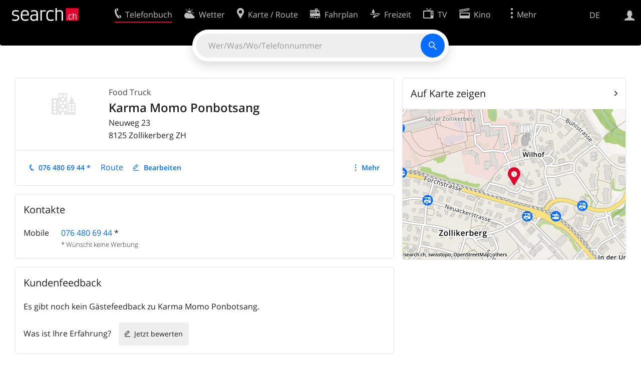

--- FILE ---
content_type: text/html; charset=utf-8
request_url: https://search.ch/tel/zollikerberg/neuweg-23/karma-momo-ponbotsang
body_size: 7241
content:
<!DOCTYPE html>
<html lang="de" class="no-js ua-os-mac">
<head><meta http-equiv="Content-Type" content="text/html; charset=utf-8">
<meta name="description" content="Details von Karma Momo Ponbotsang in Zollikerberg (Adresse)">
<link rel="shortcut icon" href="//search.ch/lib/favicon.ico?c=3">
<title>Karma Momo Ponbotsang, Food Truck in Zollikerberg - search.ch</title>
<script>document.documentElement.className = document.documentElement.className.replace(/(^|\s)no-js(\s|$)/, '$1js$2');</script>
<link rel="stylesheet" href="//search.ch/lib/itjs/?files=fonts.css,searchlib.css,jquery.fancybox.css,searchlib-full.css&amp;c=783148ac4a">
<link rel="stylesheet" href="/tel/itjs/?files=tel.css,tel-full.css&amp;c=a1738a995e">
<meta name="viewport" content="initial-scale=1.0, width=device-width, viewport-fit=cover">
<meta name="apple-mobile-web-app-title" content="Karma Momo Ponbotsang, Food Truck in Zollikerberg">
<meta name="theme-color" content="#000">
<meta name="google-adsense-account" content="ca-pub-3914417089986499">
<meta name="referrer" content="origin-when-cross-origin">
<link rel="apple-touch-icon-precomposed" href="//search.ch/lib/images/touch/tel.png">
<meta name="msapplication-TileImage" content="//search.ch/lib/images/touch/tel.png">
<meta name="msapplication-TileColor" content="#e4002c">
<link title="tel.search.ch - Das Telefonbuch" type="application/opensearchdescription+xml" rel="search" href="/tel/opensearch.xml">
<link rel="alternate" hreflang="x-default" title=" " href="https://search.ch/tel/zollikerberg/neuweg-23/karma-momo-ponbotsang">
<link rel="alternate" hreflang="fr" title="fr" href="https://search.ch/tel/zollikerberg/neuweg-23/karma-momo-ponbotsang.fr.html">
<link rel="alternate" hreflang="it" title="it" href="https://search.ch/tel/zollikerberg/neuweg-23/karma-momo-ponbotsang.it.html">
<link rel="alternate" hreflang="en" title="en" href="https://search.ch/tel/zollikerberg/neuweg-23/karma-momo-ponbotsang.en.html">
<script>window.dataLayer=[{"PageType":"DetailEntry","EntryType":"Business","DetailEntryCity":"Zollikerberg","OnlineEntryID":"BPp1TOHCv4aaPH4XmNezbA","Category":"Food Truck","Ponp":0,"Bookable":false,"Feedbacks":true,"LoginType":"Visitor","Slot":"tel","platform":"web","PageLanguage":"de"}];</script>
<script>window.kameleoonQueue = window.kameleoonQueue || [];</script>
<script src="https://hm236qt78z.kameleoon.io/kameleoon.js" async fetchpriority="high"></script>
<script type="application/ld+json">{"@context":"https://schema.org/","@type":"LocalBusiness","@id":"https://search.ch/tel/zollikerberg/neuweg-23/karma-momo-ponbotsang","address":{"@type":"PostalAddress","streetAddress":"Neuweg 23","addressLocality":"Zollikerberg","addressRegion":"ZH","postalCode":"8125","addressCountry":"CH"},"name":"Karma Momo Ponbotsang","telephone":"+41764806944","image":["https://search.ch/tel/images/organisation.png?c=9999"]}</script>
</head>
<body class="tel-form-small tel-design2025 sl-lang-de ux-audit ua-os-mac ua-chrome sl-service-tel sl-service-tel-detail"><div style="position:absolute"><noscript><img class="audit" alt="" style="width:0; height:0; border:0; padding:0" src="//search.ch/audit/NCP/tel/de/detail"></noscript><script>(new Image()).src = '//search.ch/audit/NCP/tel/de/detail?d=' + Math.random()</script>
</div>
<div><img class="sl-printonly sl-logo-print" alt="search.ch" src="//search.ch/lib/images/search-logo-print.svg?c=ae4bf65605"><div class="sl-nav-container sl-screenonly"><div class="sl-nav"><div class="sl-nav-inner"><a href="//search.ch/" title="Startseite"><div id="sl-logo" class="sl-logo left"></div>
</a><div class="sl-login-container sl-form" id="sl-profile-badge-container"><a class="sl-profile-badge" href="#sl-login" title="Anmelden"><span class="sl-icon-monospace sl-icon-profile"></span></a></div>
<div id="sl-language-selector" class="sl-language-selector-desktop"><div class="sl-language-list"><a href="//search.ch/tel/zollikerberg/neuweg-23/karma-momo-ponbotsang" class="sl_state_link sl-is-active">DE</a><a href="//search.ch/tel/zollikerberg/neuweg-23/karma-momo-ponbotsang.fr.html" class="sl_state_link">FR</a><a href="//search.ch/tel/zollikerberg/neuweg-23/karma-momo-ponbotsang.it.html" class="sl_state_link">IT</a><a href="//search.ch/tel/zollikerberg/neuweg-23/karma-momo-ponbotsang.en.html" class="sl_state_link">EN</a></div>
</div>
<ul class="sl-nav-items-container"><li class="sl-nav-item sl-menu-active" data-moveable title="Telefonbuch der Schweiz"><a id="sl-menu-link-tel" class="sl-menu-link sl-vertical-center" href="//search.ch/tel/"><span class="sl-icon-monospace sl-icon-service-tel"></span><span class="sl-menu-title">Telefonbuch</span></a></li><li class="sl-nav-item" data-moveable title=""><a id="sl-menu-link-meteo" class="sl-menu-link sl-vertical-center" href="//search.ch/meteo/"><span class="sl-icon-monospace sl-icon-service-meteo"></span><span class="sl-menu-title">Wetter</span></a></li><li class="sl-nav-item" data-moveable title="Karte der Schweiz mit Routenplaner"><a id="sl-menu-link-map" class="sl-menu-link sl-vertical-center" href="//search.ch/map/"><span class="sl-icon-monospace sl-icon-service-map"></span><span class="sl-menu-title">Karte / Route</span></a></li><li class="sl-nav-item" data-moveable title="Reiseplanung mit dem öffentlichen Verkehr"><a id="sl-menu-link-oev" class="sl-menu-link sl-vertical-center" href="//search.ch/fahrplan/"><span class="sl-icon-monospace sl-icon-service-oev"></span><span class="sl-menu-title">Fahrplan</span></a></li><li class="sl-nav-item" data-moveable title="Freizeit"><a id="sl-menu-link-freizeit" class="sl-menu-link sl-vertical-center" href="//search.ch/freizeit/"><span class="sl-icon-monospace sl-icon-service-freizeit"></span><span class="sl-menu-title">Freizeit</span></a></li><li class="sl-nav-item" data-moveable title="TV-Programm"><a id="sl-menu-link-tv" class="sl-menu-link sl-vertical-center" href="//search.ch/tv/"><span class="sl-icon-monospace sl-icon-service-tv"></span><span class="sl-menu-title">TV</span></a></li><li class="sl-nav-item" data-moveable title="Kinoprogramm"><a id="sl-menu-link-kino" class="sl-menu-link sl-vertical-center" href="//search.ch/kino/"><span class="sl-icon-monospace sl-icon-service-kino"></span><span class="sl-menu-title">Kino</span></a></li><li class="sl-nav-item" data-moveable title="Schneebericht für über 200 Schweizer Wintersport-Gebiete"><a id="sl-menu-link-meteo/snow" class="sl-menu-link sl-vertical-center" href="//search.ch/meteo/snow"><span class="sl-icon-monospace sl-icon-service-snow"></span><span class="sl-menu-title">Schnee</span></a></li><li class="sl-nav-item" data-moveable title="Suche im Schweizer Web"><a id="sl-menu-link-web" class="sl-menu-link sl-vertical-center" href="//search.ch/web/"><span class="sl-icon-monospace sl-icon-service-web"></span><span class="sl-menu-title">Websuche</span></a></li><li class="sl-nav-item" data-moveable title=""><a id="sl-menu-link-app" class="sl-menu-link sl-vertical-center" href="//search.ch/app/"><span class="sl-icon-monospace sl-icon-service-app"></span><span class="sl-menu-title">Apps</span></a></li><li class="sl-nav-item"><a id="sl-more-link" class="sl-menu-link sl-vertical-center" href="#sl-flyout-menu"><span class="sl-icon-monospace sl-icon-more"></span><span class="sl-menu-title">Mehr</span></a></li></ul>
<div id="sl-login" class="sl-login-container sl-form"><form method="post" action="//login.search.ch/login"><ul class="sl-floatlist"><li class="sl-floatlist-newline spacer"><a class="sl-text-link" href="//login.search.ch/settings/services?f=https%3A%2F%2Fsearch.ch%2Ftel%2Fzollikerberg%2Fneuweg-23%2Fkarma-momo-ponbotsang"><span>Persönliche Informationen »</span></a></li>
<li class="sl-floatlist-newline sl-readtext">Anmelden:</li>
<li class="sl-login-input"><input type="text" placeholder="Benutzername" name="LoginName" tabindex="1"><div class="sl-form-row-field-action-right sl-icon-clear" style="display:none"></div>
</li>
<li class="sl-login-input"><input type="password" placeholder="Passwort" name="Password" tabindex="1"><input type="hidden" name="Token" value="c1a1e798ef98e6702e1c5cd4e448219c"><div class="sl-form-row-field-action-right sl-icon-clear" style="display:none"></div>
</li>
<li class="sl-floatlist-newline spacer"><input type="hidden" name="f" value="https://search.ch/tel/zollikerberg/neuweg-23/karma-momo-ponbotsang"><input type="submit" class="" value="OK" tabindex="1"></li>
<li><a class="sl-text-link" href="//login.search.ch/register?f=https%3A%2F%2Fsearch.ch%2Ftel%2Fzollikerberg%2Fneuweg-23%2Fkarma-momo-ponbotsang"><span>Registrieren</span></a></li>
<li class="sl-floatlist-newline spacer"><a class="sl-text-link" href="//login.search.ch/forgotpassword?f=https%3A%2F%2Fsearch.ch%2Ftel%2Fzollikerberg%2Fneuweg-23%2Fkarma-momo-ponbotsang"><span>Passwort vergessen</span></a></li>
<li class="sl-floatlist-newline sl-readtext">oder</li>
<li class="sl-floatlist-newline socialbutton"><a rel="nofollow" class="sl-sociallogin-localch sl-text-link sl-button" href="//login.search.ch/login/localch?f=https%3A%2F%2Fsearch.ch%2Ftel%2Fzollikerberg%2Fneuweg-23%2Fkarma-momo-ponbotsang&amp;mode=login&amp;nonce=1769141597g7e87815d729f79975f09bfb29c6b557cgaf963bb8f8b1f85d97d625d7a008c1641c163024e72be7fc5ad35797f7877323g84a882214b4e7fa355e52f6a1a91c547" data-state="{&quot;forward_url&quot;:&quot;https:\/\/search.ch\/tel\/zollikerberg\/neuweg-23\/karma-momo-ponbotsang&quot;,&quot;mode&quot;:&quot;login&quot;}" data-nonce="1769141597g7e87815d729f79975f09bfb29c6b557cgaf963bb8f8b1f85d97d625d7a008c1641c163024e72be7fc5ad35797f7877323g84a882214b4e7fa355e52f6a1a91c547"><img class="sl-share-icon" src="//search.ch/lib/images/social/localch.svg?c=141c7389a2" alt=""><span>Anmelden mit local.ch</span></a></li>
<li class="sl-floatlist-newline socialbutton"><a rel="nofollow" class="sl-sociallogin-apple sl-text-link sl-button" href="//login.search.ch/login/apple?f=https%3A%2F%2Fsearch.ch%2Ftel%2Fzollikerberg%2Fneuweg-23%2Fkarma-momo-ponbotsang&amp;mode=login&amp;nonce=1769141597g7e87815d729f79975f09bfb29c6b557cgaf963bb8f8b1f85d97d625d7a008c1641c163024e72be7fc5ad35797f7877323g84a882214b4e7fa355e52f6a1a91c547" data-state="{&quot;forward_url&quot;:&quot;https:\/\/search.ch\/tel\/zollikerberg\/neuweg-23\/karma-momo-ponbotsang&quot;,&quot;mode&quot;:&quot;login&quot;}" data-nonce="1769141597g7e87815d729f79975f09bfb29c6b557cgaf963bb8f8b1f85d97d625d7a008c1641c163024e72be7fc5ad35797f7877323g84a882214b4e7fa355e52f6a1a91c547"><img class="sl-share-icon" src="//search.ch/lib/images/social/apple.svg?c=ef7e622b8b" alt=""><span>Anmelden mit Apple</span></a></li>
<li class="sl-floatlist-newline socialbutton"><a rel="nofollow" class="sl-sociallogin-facebook sl-text-link sl-button" href="//login.search.ch/login/facebook?f=https%3A%2F%2Fsearch.ch%2Ftel%2Fzollikerberg%2Fneuweg-23%2Fkarma-momo-ponbotsang&amp;mode=login&amp;nonce=1769141597g7e87815d729f79975f09bfb29c6b557cgaf963bb8f8b1f85d97d625d7a008c1641c163024e72be7fc5ad35797f7877323g84a882214b4e7fa355e52f6a1a91c547" data-state="{&quot;forward_url&quot;:&quot;https:\/\/search.ch\/tel\/zollikerberg\/neuweg-23\/karma-momo-ponbotsang&quot;,&quot;mode&quot;:&quot;login&quot;}" data-nonce="1769141597g7e87815d729f79975f09bfb29c6b557cgaf963bb8f8b1f85d97d625d7a008c1641c163024e72be7fc5ad35797f7877323g84a882214b4e7fa355e52f6a1a91c547"><img class="sl-share-icon" src="//search.ch/lib/images/social/facebook.svg?c=f912f2fa26" alt=""><span>Anmelden mit Facebook</span></a></li>
<li class="sl-floatlist-newline socialbutton"><a rel="nofollow" class="sl-sociallogin-google sl-text-link sl-button" href="//login.search.ch/login/google?f=https%3A%2F%2Fsearch.ch%2Ftel%2Fzollikerberg%2Fneuweg-23%2Fkarma-momo-ponbotsang&amp;mode=login&amp;nonce=1769141597g7e87815d729f79975f09bfb29c6b557cgaf963bb8f8b1f85d97d625d7a008c1641c163024e72be7fc5ad35797f7877323g84a882214b4e7fa355e52f6a1a91c547" data-state="{&quot;forward_url&quot;:&quot;https:\/\/search.ch\/tel\/zollikerberg\/neuweg-23\/karma-momo-ponbotsang&quot;,&quot;mode&quot;:&quot;login&quot;}" data-nonce="1769141597g7e87815d729f79975f09bfb29c6b557cgaf963bb8f8b1f85d97d625d7a008c1641c163024e72be7fc5ad35797f7877323g84a882214b4e7fa355e52f6a1a91c547"><img class="sl-share-icon" src="//search.ch/lib/images/social/google.svg?c=5ea4cb398a" alt=""><span>Anmelden mit Google</span></a></li>
<li class="sl-floatlist-newline socialbutton"><a rel="nofollow" class="sl-sociallogin-linkedin sl-text-link sl-button" href="//login.search.ch/login/linkedin?f=https%3A%2F%2Fsearch.ch%2Ftel%2Fzollikerberg%2Fneuweg-23%2Fkarma-momo-ponbotsang&amp;mode=login&amp;nonce=1769141597g7e87815d729f79975f09bfb29c6b557cgaf963bb8f8b1f85d97d625d7a008c1641c163024e72be7fc5ad35797f7877323g84a882214b4e7fa355e52f6a1a91c547" data-state="{&quot;forward_url&quot;:&quot;https:\/\/search.ch\/tel\/zollikerberg\/neuweg-23\/karma-momo-ponbotsang&quot;,&quot;mode&quot;:&quot;login&quot;}" data-nonce="1769141597g7e87815d729f79975f09bfb29c6b557cgaf963bb8f8b1f85d97d625d7a008c1641c163024e72be7fc5ad35797f7877323g84a882214b4e7fa355e52f6a1a91c547"><img class="sl-share-icon" src="//search.ch/lib/images/social/linkedin.svg?c=c1b8d81f93" alt=""><span>Anmelden mit LinkedIn</span></a></li>
<li class="sl-floatlist-newline sl-readtext sl-smaller">Bitte beachten Sie, dass unsere neue <a href="//search.ch/privacy">Datenschutzerklärung</a> sowie die angepassten <a href="//search.ch/terms">Nutzungsbedingungen</a> gelten.</li>
</ul>
<!--valid--></form>
</div>
</div>
</div>
<div id="sl-service-form-container" class="sl-screenonly"><div id="tel-forms"><form id="tel-form-simple" action="/tel/" class="tel-search-form"><div class="tel-search"><div class="tel-inputs"><div class="tel-input"><input id="tel-form-simple-all" class="tel-feedback" type="text" name="all" placeholder="Wer/Was/Wo/Telefonnummer" data-placeholders="Firma, z.B. «localsearch»|Telefonnummer, z.B. «0582010541»|Beruf und Ort, z.B. «Schreiner Bern»|Person und Ort, z.B. «Peter Müller Bern»|Firma und Ort, z.B. «Migros Lausanne»" title="Wer/Was/Wo/Telefonnummer" spellcheck="false" autocomplete="off" tabindex="1"><div class="sl-form-row-field-action-right sl-icon-clear" style="display:none"></div>
</div>
</div>
<input type="submit" class="sl-icon-font" title="Suchen" value="" tabindex="1"></div>
<div class="tel-feedbacks"><div class="tel-feedback-row"><div class="tel-bar-container"><div class="tel-result-bar" style="width:2%"></div>
<span class="tel-result-count">2'069'734</span><span class="tel-result-label">Einträge</span></div>
</div>
</div>
<div class="tel-toggles"><a id="tel-toggle-extended" href="/tel/extended">Erweiterte Suche</a></div>
<!--valid--></form>
</div>
</div>
</div>
<div class="sl-tribune-ad ad-block" style="display: none"></div>
<div class="sl-content sl-cards-container"><div class="tel-detail tel-commercial sl-col sl-col-5 sl-col-4-medium"><section class="sl-card tel-title tel-detail-title"><div class="sl-card-inner"><div class="sl-card-body"><header><div class="tel-detail-head"><div class="tel-detail-avatar"><img class="tel-detail-image" src="//search.ch/tel/images/organisation.png?c=9999" alt="Karma Momo Ponbotsang"></div>
<div class="tel-detail-baseinfo"><div class="tel-detail-categories"><div class="tel-categories"><span><a href="//search.ch/tel/Zollikerberg/Food-Truck">Food Truck</a></span></div>
</div>
<h1>Karma Momo Ponbotsang</h1>
<div class="tel-detail-address"><div class="tel-copybutton jonly"><div id="tel-copybutton-notification-1" class="tel-copybutton-notification"></div>
<button class="sl-icon sl-icon-font" title="In Zwischenablage kopieren" data-stats="" data-text="Karma%20Momo%20Ponbotsang%0ANeuweg%2023%0A8125%20Zollikerberg%20ZH" data-buttoncount="1"></button>
</div>
<span class="adr"><span class="street-address">Neuweg 23</span><br>
<span class="tel-zipcity"><span class="postal-code">8125</span> <span class="locality">Zollikerberg</span> <span class="region">ZH</span></span></span><br>
</div>
</div>
</div>
</header>
<nav class="sl-action-nav tel-action-oneline sl-screenonly"><ol><li class="tel-action-oneline-more" style="display:none"><a href="#" class="sl-icon-more">Mehr</a></li><li><a class="sl-icon-call" href="tel:+41764806944" data-entrytype="Business" data-ponp="0" data-stats="" title="Anrufen">076 480 69 44 *</a></li><li><span>Route</span></li><li><a class="sl-icon-edit" href="//my.localsearch.ch/profiles/?place_id=BPp1TOHCv4aaPH4XmNezbA&amp;locale=de" title="Eintrag bearbeiten" data-stats="">Bearbeiten</a></li></ol>
</nav>
</div>
</div>
</section>
<section class="sl-card"><div class="sl-card-inner"><header><h2 class="sl-card-header-title">Kontakte</h2>
</header>
<div class="sl-card-body"><table class="sl-contact-table"><tr><td>Mobile</td>
<td><span class="sl-nowrap"><a href="tel:+41764806944" title="Anrufen" class="value tel-callable" data-entrytype="Business" data-ponp="0" data-stats="">076 480 69 44</a> <span title="* Wünscht keine Werbung">*</span></span></td>
</tr>
<tfoot><tr><td></td>
<td>* Wünscht keine Werbung</td>
</tr>
</tfoot>
</table>
</div>
</div>
</section>
<section class="sl-card tel-card-ratings"><div class="sl-card-inner"><header><h2 class="sl-card-header-title">Kundenfeedback</h2>
</header>
<div class="sl-card-body"><p>Es gibt noch kein Gästefeedback zu Karma Momo Ponbotsang.</p>
<div><ol class="sl-buttons"><li><span>Was ist Ihre Erfahrung?</span><a class="sl-button tel-lightbox-integration sl-icon-edit" data-partner="rating" href="//search.ch/tel/rateentry/adb03492561f3a81">Jetzt bewerten</a></li>
</ol>
<div></div>
</div>
</div>
</div>
</section>
<div class="tel-footnote">Datenquelle: SwisscomDirectories</div>
<div style="clear:both"></div>
</div>
<div class="sl-col sl-col-3 sl-col-4-medium"><section class="sl-card tel-map"><div class="sl-card-inner"><header class="sl-card-header-with-link"><h2 class="sl-card-header-title"><a class="sl-icon-card-go" href="//search.ch/map/Karma-Momo-Ponbotsang,Zollikerberg,Neuweg-23" data-stats="">Auf Karte zeigen</a></h2>
</header>
<a href="//search.ch/map/Karma-Momo-Ponbotsang,Zollikerberg,Neuweg-23" data-stats=""><div class="sl-map-card-container"><img alt="Neuweg 23, 8125 Zollikerberg" src="//search.ch/map/standort/Zollikerberg,Neuweg-23.jpg"></div>
</a></div>
</section>
</div>
<div class="sl-col sl-col-8"></div>
<div id="tel-overlay-actions"><nav class="sl-action-nav tel-action-oneline sl-screenonly"><ol><li class="tel-action-oneline-more" style="display:none"><a href="#" class="sl-icon-more">Mehr</a></li><li><a class="sl-icon-call" href="tel:+41764806944" data-entrytype="Business" data-ponp="0" data-stats="" title="Anrufen">076 480 69 44 *</a></li><li><span>Route</span></li><li><a class="sl-icon-edit" href="//my.localsearch.ch/profiles/?place_id=BPp1TOHCv4aaPH4XmNezbA&amp;locale=de" title="Eintrag bearbeiten" data-stats="">Bearbeiten</a></li></ol>
</nav>
</div>
</div>
<div class="sl-footer"><div class="sl-flyout-menu" id="sl-flyout-menu"><div class="sl-more-column"><ul id="sl-more-links-list" class="sl-more-links-list"></ul>
</div>
<div class="sl-footer-column"><ul class="sl-footer-link-list"><li><a href="//www.localsearch.ch/de/ihr-eintrag">Ihr Eintrag</a></li>
<li><a href="https://cc.localsearch.ch/?language=de">Kundencenter Geschäftskunden</a></li>
<li class="sl-no-js-hidden"><a class="sl-start-tour" href="#">Tipps &amp; Tricks</a></li>
<li><a href="//search.ch/about">Impressum</a></li>
<li><a href="//search.ch/contact?s=tel">Kontakt</a></li>
<li><a href="//search.ch/terms">Nutzungsbedingungen</a></li>
<li><a href="//search.ch/privacy">Datenschutzerklärung</a></li>
<li><a href="//search.ch/cookiepolicy">Cookie-Richtlinie</a></li>
<li><a href="javascript:Optanon.ToggleInfoDisplay()">Cookie-Einstellungen</a></li>
<li><a href="//api.search.ch/">Entwickler</a></li>
</ul>
</div>
</div>
</div>
</div>
<script>window.trace += "e";; var env = {"telid":"adb03492561f3a81","niceurl":"\/tel\/zollikerberg\/neuweg-23\/karma-momo-ponbotsang","fav_secret":"1769141596g89eaa30e2b431b50e55c852af2c9d8cbg2acd3f5f054c0053d6d671adcb5e02c00db2e45c67e850499941221bb15225c4gf6b3907b52b04e345f882388027440b7","is_favorite":false,"t":{"tel_fav_buttonafter_add":"Aus Favoriten entfernen","tel_fav_buttonafter_delete":"Zu Favoriten","tel_entries":"Einträge","tel_entry":"Eintrag","tel_unknown_inaccurate":"unbekannt\/ungenau","tel_copybutton_success":"In die Zwischenablage kopiert."},"tel_feedbackurl":"\/tel\/feedback.json","feedbackfields":{"name":"N","misc":"M","strasse":"S","ort":"O","kanton":"K","tel":"T","was":"A","wo":"W","privat":"P","firma":"F","iquery":"Q","all":"E"},"lang":"de","audit_url":"\/\/search.ch\/audit\/CP\/tel\/de\/detail","lib_url":"\/\/search.ch\/lib\/","page":"detail","bench":1,"servertype":"live","services_onedomain":["app","freizeit","freizeit","loisir","libero","leisure","kino","kino","cine","cine","kino","map","maps","route","velo","bici","bike","fahrrad","meteo","oev","fahrplan","horaire","orario","timetable","route","snow","tel","tv","web","lib","mapgen","portal","routebackend","test","alarm","billy","clips","dofta","envis","hulda","inbyn","jubla","kura","norbo","oxel","pugg","qvart","rusig","trotsig","uldum","vaken","wilse","xaxig","yucca","zita","akut","boren","charm","dimma","devel","twin"],"service_path":"tel","ua":{"os":"mac","osversion":"10.15.7","apptype":false,"appversion":0,"full":true},"T":{"sl_locateme_denied":"Sie haben uns nicht gestattet, Ihre aktuelle Position abzufragen.","sl_locateme_error":"Die aktuelle Position konnte nicht bestimmt werden.","sl_locateme_retry":"Erneut Position bestimmen","sl_share_page":"Seite teilen"},"post":0};; new Image().src = "//search.ch/lib/sizes.gif?w=" + window.innerWidth + "&h=" + window.innerHeight + "&r=" + (window.devicePixelRatio ? window.devicePixelRatio : 1) + "&f=" + window.getComputedStyle(document.querySelector("html")).getPropertyValue("font-size"); window.onerror = function (errmsg, file, line, column, errorObj) {
	var stack = errorObj && errorObj.stack ? errorObj.stack : "";
	var errstr = typeof errmsg !== 'string' ? 'event keys:' + Object.keys(errmsg).join() : errmsg;
	var el = document.activeElement;
	var typing = el && (el.tagName.toLowerCase() == 'input' && el.type == 'text' || el.tagName.toLowerCase() == 'textarea');
	if (!typing && !window.sl_noretry && errstr.match(/SyntaxError/) && !window.location.href.match(/retry=/) && !env.post)
		window.location.replace(window.location.href + (window.location.search ? "&retry=2" : "?retry=2"))
	else if (!window.sl_errurl)
		window.sl_errurl = (new Image()).src = ("/tel/itjs/error.gif?errmsg=" + encodeURIComponent(errstr) + "&file=" + encodeURIComponent(file) + "&line=" + line + "&column=" + column + "&trace=" + window.trace.substr(9) + "&gotjs=" + encodeURIComponent(window.it_gotjs) + '&stack=' + encodeURIComponent(stack)).substr(0, 3900);
	
}
window.trace += "E";</script>
<script src="/tel/itjs/?files=jquerybuild.js,sl_core.js,sl.js,nav-full.js,service-form.js,geo.js,overlay.js,sl_sortable.js,jquery.fancybox.js,sl_state.js,tel-common.js,tel-full.js,fbpreloadall.js&amp;c=25eadce0bb"></script>
<script>window.trace += "l";
			
			if (!("$" in window) && !window.location.href.match(/retry=/) && !env.post)
				window.location.replace(window.location.href + (window.location.search ? "&retry=1" : "?retry=1"));
			else
			$(document).ready(function () {
				window.sl_noretry = 1;
				$(document).on("click",".sl-banner .sl-icon-close", function() {
					$(this).closest(".sl-banner").animate({ height:0, padding:0 }, { duration:100, complete: function () { $(this).remove(); } })
						.find(".sl_bv").each(function() { new Image().src = "//search.ch/lib/images/0.gif?r=" + Math.random() + "&banner_close=" + this.id})
				});
				if ($(window).height() < 900 || $(window).width() < 1000)
					$(".sl-banner .sl-card-body, .sl-banner-brandingday").each(function() {
						var img = $(this).find("#embedad0,iframe,img");
						var imgwidth = img.width();
						var imgheight = img.height();
						var scale = 0;
						var origin = "top";
						if (imgwidth > $(window).width())
						{
							scale = ($(window).width() - 28) / imgwidth;
							origin = "top left";
						}
						if (scale)
						{
							var h = $(this).height() * scale;
							$(this).css({ "transform-origin":origin, transform:"scale(" + scale + ")", height:h + 10 });	// 2*5 pixel padding => + 10
							if ($(this).is("td"))
								$(this).closest("table").height(h).find("tr,td,td div").height(h);
						}
					});
				if (location.pathname != env.niceurl && "history" in window && "replaceState" in history)
					history.replaceState("state" in history ? history.state : null, "", env.niceurl);
			;search_state_init();
});window.trace += "L";</script>
<script>$(function() {
			$(".sl-start-tour").on("click", function(e) {
				var startTour = function () {
					try { hopscotch.startTour({"id":"search-tour","i18n":{"nextBtn":"Weiter","prevBtn":"Zur\u00fcck","doneBtn":"Tour beenden","closeTooltip":" "},"steps":[{"placement":"bottom","width":250,"zindex":10001,"xOffset":"center","arrowOffset":"center","showCloseButton":true,"showPrevButton":true,"showNextButton":true,"target":".tel-search-form input:first-child:visible","content":"Geben Sie hier Ihre Suche ein."}]}) } catch(e) {}
				};

				e.preventDefault();
				if ($(".sl-flyout-menu").hasClass("open"))
					$("#sl-more-link").trigger("click");	// Close menu

				if ("hopscotch" in window)
					startTour();
				else {
					$("<link>").appendTo("head").attr({
						type: "text/css",
						rel: "stylesheet",
						href: U("/itjs/hopscotch.css")
					});

					$.getScript(U("/itjs/hopscotch.min.js"), function() { setTimeout(startTour, 100) });
				}

				new Image().src = "//search.ch/lib/tours.gif?service=tel_full&t=" + Math.floor(Date.now() / 1000);
			});
			try {
				if (window.location.href.match(/(\?|&)tour=1($|&)/) || hopscotch.getState() !== null)
					$(".sl-start-tour").first().trigger("click");
			} catch(e) {}
		})</script>
<section class="sl-card sl-overlay sl-overlay-card sl-overlay-card-small" id="sl-overlay-onefield-actions"><div class="sl-card-inner"><header><h2 class="sl-card-header-title"><span><a class="sl-overlay-button sl-overlay-prev sl-icon-prev" href="javascript:history.back()"></a><a class="sl-overlay-button sl-overlay-close sl-icon-close sl-action-show close-overlay-onefield" data-show="" href="#"></a><span class="tel-overlay-title">Geben Sie uns Feedback zur Suche mit nur einem Feld.<br>
Was hat gut funktioniert und was können wir verbessern? Konkrete Beispiele helfen uns, Verbesserungen vorzunehmen!</span></span></h2>
</header>
<div class="sl-card-body"><form action="/tel/api/feedback.json" method="post" class="sl-form"><input type="hidden" name="secret" value="1769141596gabc5945ab2f69166f44639e7ee315bfag2f2c8b30ce9ecef0a43a1b212ad64a425148c284d86308b38603cece16a132b0ge80f6c2b6a23dadc121f6bd851ea0caf"><input type="hidden" name="id" value="onefield"><textarea name="body" placeholder="Bitte berichten Sie uns über Ihre Erfahrungen. Je mehr Details Sie uns mitteilen, desto besser."></textarea>
<input type="email" name="email" placeholder="E-Mail (optional)" tabindex="1"><ul class="sl-flexlist"><li><input type="submit" value="Feedback senden" class="sl-active" disabled tabindex="1"></li>
<li><a class="sl-button" href="#">Abbrechen</a></li>
</ul>
<!--valid--></form>
</div>
</div>
</section>
<section class="sl-card sl-overlay sl-overlay-card sl-overlay-card-small" id="sl-overlay-design-actions"><div class="sl-card-inner"><header><h2 class="sl-card-header-title"><span><a class="sl-overlay-button sl-overlay-prev sl-icon-prev" href="javascript:history.back()"></a><a class="sl-overlay-button sl-overlay-close sl-icon-close sl-action-show close-overlay-design" data-show="" href="#"></a><span class="tel-overlay-title">Wir würden uns über Ihr Feedback freuen. Lassen Sie uns wissen, was Sie von der Sucherfahrung halten.<br>
Was hat gut funktioniert und was können wir verbessern? Konkrete Beispiele helfen uns, Verbesserungen vorzunehmen!</span></span></h2>
</header>
<div class="sl-card-body"><form action="/tel/api/feedback.json" method="post" class="sl-form"><input type="hidden" name="secret" value="1769141596gabc5945ab2f69166f44639e7ee315bfag725e05a497c2222f8211ef953ec0be342885d99dc5f8245ecd0f8f0c5eae4fc6g741c25dcde0425f9d6f2ac247be2c348"><input type="hidden" name="id" value="design"><textarea name="body" placeholder="Bitte berichten Sie uns über Ihre Erfahrungen. Je mehr Details Sie uns mitteilen, desto besser."></textarea>
<input type="email" name="email" placeholder="E-Mail (optional)" tabindex="1"><ul class="sl-flexlist"><li><input type="submit" value="Feedback senden" class="sl-active" disabled tabindex="1"></li>
<li><a class="sl-button" href="#">Abbrechen</a></li>
</ul>
<!--valid--></form>
</div>
</div>
</section>
</body>
</html>
